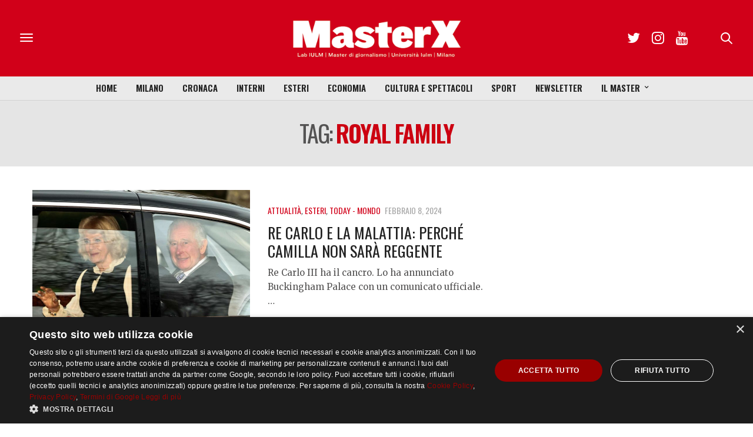

--- FILE ---
content_type: text/html; charset=utf-8
request_url: https://www.google.com/recaptcha/api2/anchor?ar=1&k=6LfIJFkcAAAAAE3kkAeOGWcbfpztqmqhJZVyC1F-&co=aHR0cHM6Ly9tYXN0ZXJ4Lml1bG0uaXQ6NDQz&hl=en&v=PoyoqOPhxBO7pBk68S4YbpHZ&size=invisible&anchor-ms=20000&execute-ms=30000&cb=z0icj9yyz0t5
body_size: 48828
content:
<!DOCTYPE HTML><html dir="ltr" lang="en"><head><meta http-equiv="Content-Type" content="text/html; charset=UTF-8">
<meta http-equiv="X-UA-Compatible" content="IE=edge">
<title>reCAPTCHA</title>
<style type="text/css">
/* cyrillic-ext */
@font-face {
  font-family: 'Roboto';
  font-style: normal;
  font-weight: 400;
  font-stretch: 100%;
  src: url(//fonts.gstatic.com/s/roboto/v48/KFO7CnqEu92Fr1ME7kSn66aGLdTylUAMa3GUBHMdazTgWw.woff2) format('woff2');
  unicode-range: U+0460-052F, U+1C80-1C8A, U+20B4, U+2DE0-2DFF, U+A640-A69F, U+FE2E-FE2F;
}
/* cyrillic */
@font-face {
  font-family: 'Roboto';
  font-style: normal;
  font-weight: 400;
  font-stretch: 100%;
  src: url(//fonts.gstatic.com/s/roboto/v48/KFO7CnqEu92Fr1ME7kSn66aGLdTylUAMa3iUBHMdazTgWw.woff2) format('woff2');
  unicode-range: U+0301, U+0400-045F, U+0490-0491, U+04B0-04B1, U+2116;
}
/* greek-ext */
@font-face {
  font-family: 'Roboto';
  font-style: normal;
  font-weight: 400;
  font-stretch: 100%;
  src: url(//fonts.gstatic.com/s/roboto/v48/KFO7CnqEu92Fr1ME7kSn66aGLdTylUAMa3CUBHMdazTgWw.woff2) format('woff2');
  unicode-range: U+1F00-1FFF;
}
/* greek */
@font-face {
  font-family: 'Roboto';
  font-style: normal;
  font-weight: 400;
  font-stretch: 100%;
  src: url(//fonts.gstatic.com/s/roboto/v48/KFO7CnqEu92Fr1ME7kSn66aGLdTylUAMa3-UBHMdazTgWw.woff2) format('woff2');
  unicode-range: U+0370-0377, U+037A-037F, U+0384-038A, U+038C, U+038E-03A1, U+03A3-03FF;
}
/* math */
@font-face {
  font-family: 'Roboto';
  font-style: normal;
  font-weight: 400;
  font-stretch: 100%;
  src: url(//fonts.gstatic.com/s/roboto/v48/KFO7CnqEu92Fr1ME7kSn66aGLdTylUAMawCUBHMdazTgWw.woff2) format('woff2');
  unicode-range: U+0302-0303, U+0305, U+0307-0308, U+0310, U+0312, U+0315, U+031A, U+0326-0327, U+032C, U+032F-0330, U+0332-0333, U+0338, U+033A, U+0346, U+034D, U+0391-03A1, U+03A3-03A9, U+03B1-03C9, U+03D1, U+03D5-03D6, U+03F0-03F1, U+03F4-03F5, U+2016-2017, U+2034-2038, U+203C, U+2040, U+2043, U+2047, U+2050, U+2057, U+205F, U+2070-2071, U+2074-208E, U+2090-209C, U+20D0-20DC, U+20E1, U+20E5-20EF, U+2100-2112, U+2114-2115, U+2117-2121, U+2123-214F, U+2190, U+2192, U+2194-21AE, U+21B0-21E5, U+21F1-21F2, U+21F4-2211, U+2213-2214, U+2216-22FF, U+2308-230B, U+2310, U+2319, U+231C-2321, U+2336-237A, U+237C, U+2395, U+239B-23B7, U+23D0, U+23DC-23E1, U+2474-2475, U+25AF, U+25B3, U+25B7, U+25BD, U+25C1, U+25CA, U+25CC, U+25FB, U+266D-266F, U+27C0-27FF, U+2900-2AFF, U+2B0E-2B11, U+2B30-2B4C, U+2BFE, U+3030, U+FF5B, U+FF5D, U+1D400-1D7FF, U+1EE00-1EEFF;
}
/* symbols */
@font-face {
  font-family: 'Roboto';
  font-style: normal;
  font-weight: 400;
  font-stretch: 100%;
  src: url(//fonts.gstatic.com/s/roboto/v48/KFO7CnqEu92Fr1ME7kSn66aGLdTylUAMaxKUBHMdazTgWw.woff2) format('woff2');
  unicode-range: U+0001-000C, U+000E-001F, U+007F-009F, U+20DD-20E0, U+20E2-20E4, U+2150-218F, U+2190, U+2192, U+2194-2199, U+21AF, U+21E6-21F0, U+21F3, U+2218-2219, U+2299, U+22C4-22C6, U+2300-243F, U+2440-244A, U+2460-24FF, U+25A0-27BF, U+2800-28FF, U+2921-2922, U+2981, U+29BF, U+29EB, U+2B00-2BFF, U+4DC0-4DFF, U+FFF9-FFFB, U+10140-1018E, U+10190-1019C, U+101A0, U+101D0-101FD, U+102E0-102FB, U+10E60-10E7E, U+1D2C0-1D2D3, U+1D2E0-1D37F, U+1F000-1F0FF, U+1F100-1F1AD, U+1F1E6-1F1FF, U+1F30D-1F30F, U+1F315, U+1F31C, U+1F31E, U+1F320-1F32C, U+1F336, U+1F378, U+1F37D, U+1F382, U+1F393-1F39F, U+1F3A7-1F3A8, U+1F3AC-1F3AF, U+1F3C2, U+1F3C4-1F3C6, U+1F3CA-1F3CE, U+1F3D4-1F3E0, U+1F3ED, U+1F3F1-1F3F3, U+1F3F5-1F3F7, U+1F408, U+1F415, U+1F41F, U+1F426, U+1F43F, U+1F441-1F442, U+1F444, U+1F446-1F449, U+1F44C-1F44E, U+1F453, U+1F46A, U+1F47D, U+1F4A3, U+1F4B0, U+1F4B3, U+1F4B9, U+1F4BB, U+1F4BF, U+1F4C8-1F4CB, U+1F4D6, U+1F4DA, U+1F4DF, U+1F4E3-1F4E6, U+1F4EA-1F4ED, U+1F4F7, U+1F4F9-1F4FB, U+1F4FD-1F4FE, U+1F503, U+1F507-1F50B, U+1F50D, U+1F512-1F513, U+1F53E-1F54A, U+1F54F-1F5FA, U+1F610, U+1F650-1F67F, U+1F687, U+1F68D, U+1F691, U+1F694, U+1F698, U+1F6AD, U+1F6B2, U+1F6B9-1F6BA, U+1F6BC, U+1F6C6-1F6CF, U+1F6D3-1F6D7, U+1F6E0-1F6EA, U+1F6F0-1F6F3, U+1F6F7-1F6FC, U+1F700-1F7FF, U+1F800-1F80B, U+1F810-1F847, U+1F850-1F859, U+1F860-1F887, U+1F890-1F8AD, U+1F8B0-1F8BB, U+1F8C0-1F8C1, U+1F900-1F90B, U+1F93B, U+1F946, U+1F984, U+1F996, U+1F9E9, U+1FA00-1FA6F, U+1FA70-1FA7C, U+1FA80-1FA89, U+1FA8F-1FAC6, U+1FACE-1FADC, U+1FADF-1FAE9, U+1FAF0-1FAF8, U+1FB00-1FBFF;
}
/* vietnamese */
@font-face {
  font-family: 'Roboto';
  font-style: normal;
  font-weight: 400;
  font-stretch: 100%;
  src: url(//fonts.gstatic.com/s/roboto/v48/KFO7CnqEu92Fr1ME7kSn66aGLdTylUAMa3OUBHMdazTgWw.woff2) format('woff2');
  unicode-range: U+0102-0103, U+0110-0111, U+0128-0129, U+0168-0169, U+01A0-01A1, U+01AF-01B0, U+0300-0301, U+0303-0304, U+0308-0309, U+0323, U+0329, U+1EA0-1EF9, U+20AB;
}
/* latin-ext */
@font-face {
  font-family: 'Roboto';
  font-style: normal;
  font-weight: 400;
  font-stretch: 100%;
  src: url(//fonts.gstatic.com/s/roboto/v48/KFO7CnqEu92Fr1ME7kSn66aGLdTylUAMa3KUBHMdazTgWw.woff2) format('woff2');
  unicode-range: U+0100-02BA, U+02BD-02C5, U+02C7-02CC, U+02CE-02D7, U+02DD-02FF, U+0304, U+0308, U+0329, U+1D00-1DBF, U+1E00-1E9F, U+1EF2-1EFF, U+2020, U+20A0-20AB, U+20AD-20C0, U+2113, U+2C60-2C7F, U+A720-A7FF;
}
/* latin */
@font-face {
  font-family: 'Roboto';
  font-style: normal;
  font-weight: 400;
  font-stretch: 100%;
  src: url(//fonts.gstatic.com/s/roboto/v48/KFO7CnqEu92Fr1ME7kSn66aGLdTylUAMa3yUBHMdazQ.woff2) format('woff2');
  unicode-range: U+0000-00FF, U+0131, U+0152-0153, U+02BB-02BC, U+02C6, U+02DA, U+02DC, U+0304, U+0308, U+0329, U+2000-206F, U+20AC, U+2122, U+2191, U+2193, U+2212, U+2215, U+FEFF, U+FFFD;
}
/* cyrillic-ext */
@font-face {
  font-family: 'Roboto';
  font-style: normal;
  font-weight: 500;
  font-stretch: 100%;
  src: url(//fonts.gstatic.com/s/roboto/v48/KFO7CnqEu92Fr1ME7kSn66aGLdTylUAMa3GUBHMdazTgWw.woff2) format('woff2');
  unicode-range: U+0460-052F, U+1C80-1C8A, U+20B4, U+2DE0-2DFF, U+A640-A69F, U+FE2E-FE2F;
}
/* cyrillic */
@font-face {
  font-family: 'Roboto';
  font-style: normal;
  font-weight: 500;
  font-stretch: 100%;
  src: url(//fonts.gstatic.com/s/roboto/v48/KFO7CnqEu92Fr1ME7kSn66aGLdTylUAMa3iUBHMdazTgWw.woff2) format('woff2');
  unicode-range: U+0301, U+0400-045F, U+0490-0491, U+04B0-04B1, U+2116;
}
/* greek-ext */
@font-face {
  font-family: 'Roboto';
  font-style: normal;
  font-weight: 500;
  font-stretch: 100%;
  src: url(//fonts.gstatic.com/s/roboto/v48/KFO7CnqEu92Fr1ME7kSn66aGLdTylUAMa3CUBHMdazTgWw.woff2) format('woff2');
  unicode-range: U+1F00-1FFF;
}
/* greek */
@font-face {
  font-family: 'Roboto';
  font-style: normal;
  font-weight: 500;
  font-stretch: 100%;
  src: url(//fonts.gstatic.com/s/roboto/v48/KFO7CnqEu92Fr1ME7kSn66aGLdTylUAMa3-UBHMdazTgWw.woff2) format('woff2');
  unicode-range: U+0370-0377, U+037A-037F, U+0384-038A, U+038C, U+038E-03A1, U+03A3-03FF;
}
/* math */
@font-face {
  font-family: 'Roboto';
  font-style: normal;
  font-weight: 500;
  font-stretch: 100%;
  src: url(//fonts.gstatic.com/s/roboto/v48/KFO7CnqEu92Fr1ME7kSn66aGLdTylUAMawCUBHMdazTgWw.woff2) format('woff2');
  unicode-range: U+0302-0303, U+0305, U+0307-0308, U+0310, U+0312, U+0315, U+031A, U+0326-0327, U+032C, U+032F-0330, U+0332-0333, U+0338, U+033A, U+0346, U+034D, U+0391-03A1, U+03A3-03A9, U+03B1-03C9, U+03D1, U+03D5-03D6, U+03F0-03F1, U+03F4-03F5, U+2016-2017, U+2034-2038, U+203C, U+2040, U+2043, U+2047, U+2050, U+2057, U+205F, U+2070-2071, U+2074-208E, U+2090-209C, U+20D0-20DC, U+20E1, U+20E5-20EF, U+2100-2112, U+2114-2115, U+2117-2121, U+2123-214F, U+2190, U+2192, U+2194-21AE, U+21B0-21E5, U+21F1-21F2, U+21F4-2211, U+2213-2214, U+2216-22FF, U+2308-230B, U+2310, U+2319, U+231C-2321, U+2336-237A, U+237C, U+2395, U+239B-23B7, U+23D0, U+23DC-23E1, U+2474-2475, U+25AF, U+25B3, U+25B7, U+25BD, U+25C1, U+25CA, U+25CC, U+25FB, U+266D-266F, U+27C0-27FF, U+2900-2AFF, U+2B0E-2B11, U+2B30-2B4C, U+2BFE, U+3030, U+FF5B, U+FF5D, U+1D400-1D7FF, U+1EE00-1EEFF;
}
/* symbols */
@font-face {
  font-family: 'Roboto';
  font-style: normal;
  font-weight: 500;
  font-stretch: 100%;
  src: url(//fonts.gstatic.com/s/roboto/v48/KFO7CnqEu92Fr1ME7kSn66aGLdTylUAMaxKUBHMdazTgWw.woff2) format('woff2');
  unicode-range: U+0001-000C, U+000E-001F, U+007F-009F, U+20DD-20E0, U+20E2-20E4, U+2150-218F, U+2190, U+2192, U+2194-2199, U+21AF, U+21E6-21F0, U+21F3, U+2218-2219, U+2299, U+22C4-22C6, U+2300-243F, U+2440-244A, U+2460-24FF, U+25A0-27BF, U+2800-28FF, U+2921-2922, U+2981, U+29BF, U+29EB, U+2B00-2BFF, U+4DC0-4DFF, U+FFF9-FFFB, U+10140-1018E, U+10190-1019C, U+101A0, U+101D0-101FD, U+102E0-102FB, U+10E60-10E7E, U+1D2C0-1D2D3, U+1D2E0-1D37F, U+1F000-1F0FF, U+1F100-1F1AD, U+1F1E6-1F1FF, U+1F30D-1F30F, U+1F315, U+1F31C, U+1F31E, U+1F320-1F32C, U+1F336, U+1F378, U+1F37D, U+1F382, U+1F393-1F39F, U+1F3A7-1F3A8, U+1F3AC-1F3AF, U+1F3C2, U+1F3C4-1F3C6, U+1F3CA-1F3CE, U+1F3D4-1F3E0, U+1F3ED, U+1F3F1-1F3F3, U+1F3F5-1F3F7, U+1F408, U+1F415, U+1F41F, U+1F426, U+1F43F, U+1F441-1F442, U+1F444, U+1F446-1F449, U+1F44C-1F44E, U+1F453, U+1F46A, U+1F47D, U+1F4A3, U+1F4B0, U+1F4B3, U+1F4B9, U+1F4BB, U+1F4BF, U+1F4C8-1F4CB, U+1F4D6, U+1F4DA, U+1F4DF, U+1F4E3-1F4E6, U+1F4EA-1F4ED, U+1F4F7, U+1F4F9-1F4FB, U+1F4FD-1F4FE, U+1F503, U+1F507-1F50B, U+1F50D, U+1F512-1F513, U+1F53E-1F54A, U+1F54F-1F5FA, U+1F610, U+1F650-1F67F, U+1F687, U+1F68D, U+1F691, U+1F694, U+1F698, U+1F6AD, U+1F6B2, U+1F6B9-1F6BA, U+1F6BC, U+1F6C6-1F6CF, U+1F6D3-1F6D7, U+1F6E0-1F6EA, U+1F6F0-1F6F3, U+1F6F7-1F6FC, U+1F700-1F7FF, U+1F800-1F80B, U+1F810-1F847, U+1F850-1F859, U+1F860-1F887, U+1F890-1F8AD, U+1F8B0-1F8BB, U+1F8C0-1F8C1, U+1F900-1F90B, U+1F93B, U+1F946, U+1F984, U+1F996, U+1F9E9, U+1FA00-1FA6F, U+1FA70-1FA7C, U+1FA80-1FA89, U+1FA8F-1FAC6, U+1FACE-1FADC, U+1FADF-1FAE9, U+1FAF0-1FAF8, U+1FB00-1FBFF;
}
/* vietnamese */
@font-face {
  font-family: 'Roboto';
  font-style: normal;
  font-weight: 500;
  font-stretch: 100%;
  src: url(//fonts.gstatic.com/s/roboto/v48/KFO7CnqEu92Fr1ME7kSn66aGLdTylUAMa3OUBHMdazTgWw.woff2) format('woff2');
  unicode-range: U+0102-0103, U+0110-0111, U+0128-0129, U+0168-0169, U+01A0-01A1, U+01AF-01B0, U+0300-0301, U+0303-0304, U+0308-0309, U+0323, U+0329, U+1EA0-1EF9, U+20AB;
}
/* latin-ext */
@font-face {
  font-family: 'Roboto';
  font-style: normal;
  font-weight: 500;
  font-stretch: 100%;
  src: url(//fonts.gstatic.com/s/roboto/v48/KFO7CnqEu92Fr1ME7kSn66aGLdTylUAMa3KUBHMdazTgWw.woff2) format('woff2');
  unicode-range: U+0100-02BA, U+02BD-02C5, U+02C7-02CC, U+02CE-02D7, U+02DD-02FF, U+0304, U+0308, U+0329, U+1D00-1DBF, U+1E00-1E9F, U+1EF2-1EFF, U+2020, U+20A0-20AB, U+20AD-20C0, U+2113, U+2C60-2C7F, U+A720-A7FF;
}
/* latin */
@font-face {
  font-family: 'Roboto';
  font-style: normal;
  font-weight: 500;
  font-stretch: 100%;
  src: url(//fonts.gstatic.com/s/roboto/v48/KFO7CnqEu92Fr1ME7kSn66aGLdTylUAMa3yUBHMdazQ.woff2) format('woff2');
  unicode-range: U+0000-00FF, U+0131, U+0152-0153, U+02BB-02BC, U+02C6, U+02DA, U+02DC, U+0304, U+0308, U+0329, U+2000-206F, U+20AC, U+2122, U+2191, U+2193, U+2212, U+2215, U+FEFF, U+FFFD;
}
/* cyrillic-ext */
@font-face {
  font-family: 'Roboto';
  font-style: normal;
  font-weight: 900;
  font-stretch: 100%;
  src: url(//fonts.gstatic.com/s/roboto/v48/KFO7CnqEu92Fr1ME7kSn66aGLdTylUAMa3GUBHMdazTgWw.woff2) format('woff2');
  unicode-range: U+0460-052F, U+1C80-1C8A, U+20B4, U+2DE0-2DFF, U+A640-A69F, U+FE2E-FE2F;
}
/* cyrillic */
@font-face {
  font-family: 'Roboto';
  font-style: normal;
  font-weight: 900;
  font-stretch: 100%;
  src: url(//fonts.gstatic.com/s/roboto/v48/KFO7CnqEu92Fr1ME7kSn66aGLdTylUAMa3iUBHMdazTgWw.woff2) format('woff2');
  unicode-range: U+0301, U+0400-045F, U+0490-0491, U+04B0-04B1, U+2116;
}
/* greek-ext */
@font-face {
  font-family: 'Roboto';
  font-style: normal;
  font-weight: 900;
  font-stretch: 100%;
  src: url(//fonts.gstatic.com/s/roboto/v48/KFO7CnqEu92Fr1ME7kSn66aGLdTylUAMa3CUBHMdazTgWw.woff2) format('woff2');
  unicode-range: U+1F00-1FFF;
}
/* greek */
@font-face {
  font-family: 'Roboto';
  font-style: normal;
  font-weight: 900;
  font-stretch: 100%;
  src: url(//fonts.gstatic.com/s/roboto/v48/KFO7CnqEu92Fr1ME7kSn66aGLdTylUAMa3-UBHMdazTgWw.woff2) format('woff2');
  unicode-range: U+0370-0377, U+037A-037F, U+0384-038A, U+038C, U+038E-03A1, U+03A3-03FF;
}
/* math */
@font-face {
  font-family: 'Roboto';
  font-style: normal;
  font-weight: 900;
  font-stretch: 100%;
  src: url(//fonts.gstatic.com/s/roboto/v48/KFO7CnqEu92Fr1ME7kSn66aGLdTylUAMawCUBHMdazTgWw.woff2) format('woff2');
  unicode-range: U+0302-0303, U+0305, U+0307-0308, U+0310, U+0312, U+0315, U+031A, U+0326-0327, U+032C, U+032F-0330, U+0332-0333, U+0338, U+033A, U+0346, U+034D, U+0391-03A1, U+03A3-03A9, U+03B1-03C9, U+03D1, U+03D5-03D6, U+03F0-03F1, U+03F4-03F5, U+2016-2017, U+2034-2038, U+203C, U+2040, U+2043, U+2047, U+2050, U+2057, U+205F, U+2070-2071, U+2074-208E, U+2090-209C, U+20D0-20DC, U+20E1, U+20E5-20EF, U+2100-2112, U+2114-2115, U+2117-2121, U+2123-214F, U+2190, U+2192, U+2194-21AE, U+21B0-21E5, U+21F1-21F2, U+21F4-2211, U+2213-2214, U+2216-22FF, U+2308-230B, U+2310, U+2319, U+231C-2321, U+2336-237A, U+237C, U+2395, U+239B-23B7, U+23D0, U+23DC-23E1, U+2474-2475, U+25AF, U+25B3, U+25B7, U+25BD, U+25C1, U+25CA, U+25CC, U+25FB, U+266D-266F, U+27C0-27FF, U+2900-2AFF, U+2B0E-2B11, U+2B30-2B4C, U+2BFE, U+3030, U+FF5B, U+FF5D, U+1D400-1D7FF, U+1EE00-1EEFF;
}
/* symbols */
@font-face {
  font-family: 'Roboto';
  font-style: normal;
  font-weight: 900;
  font-stretch: 100%;
  src: url(//fonts.gstatic.com/s/roboto/v48/KFO7CnqEu92Fr1ME7kSn66aGLdTylUAMaxKUBHMdazTgWw.woff2) format('woff2');
  unicode-range: U+0001-000C, U+000E-001F, U+007F-009F, U+20DD-20E0, U+20E2-20E4, U+2150-218F, U+2190, U+2192, U+2194-2199, U+21AF, U+21E6-21F0, U+21F3, U+2218-2219, U+2299, U+22C4-22C6, U+2300-243F, U+2440-244A, U+2460-24FF, U+25A0-27BF, U+2800-28FF, U+2921-2922, U+2981, U+29BF, U+29EB, U+2B00-2BFF, U+4DC0-4DFF, U+FFF9-FFFB, U+10140-1018E, U+10190-1019C, U+101A0, U+101D0-101FD, U+102E0-102FB, U+10E60-10E7E, U+1D2C0-1D2D3, U+1D2E0-1D37F, U+1F000-1F0FF, U+1F100-1F1AD, U+1F1E6-1F1FF, U+1F30D-1F30F, U+1F315, U+1F31C, U+1F31E, U+1F320-1F32C, U+1F336, U+1F378, U+1F37D, U+1F382, U+1F393-1F39F, U+1F3A7-1F3A8, U+1F3AC-1F3AF, U+1F3C2, U+1F3C4-1F3C6, U+1F3CA-1F3CE, U+1F3D4-1F3E0, U+1F3ED, U+1F3F1-1F3F3, U+1F3F5-1F3F7, U+1F408, U+1F415, U+1F41F, U+1F426, U+1F43F, U+1F441-1F442, U+1F444, U+1F446-1F449, U+1F44C-1F44E, U+1F453, U+1F46A, U+1F47D, U+1F4A3, U+1F4B0, U+1F4B3, U+1F4B9, U+1F4BB, U+1F4BF, U+1F4C8-1F4CB, U+1F4D6, U+1F4DA, U+1F4DF, U+1F4E3-1F4E6, U+1F4EA-1F4ED, U+1F4F7, U+1F4F9-1F4FB, U+1F4FD-1F4FE, U+1F503, U+1F507-1F50B, U+1F50D, U+1F512-1F513, U+1F53E-1F54A, U+1F54F-1F5FA, U+1F610, U+1F650-1F67F, U+1F687, U+1F68D, U+1F691, U+1F694, U+1F698, U+1F6AD, U+1F6B2, U+1F6B9-1F6BA, U+1F6BC, U+1F6C6-1F6CF, U+1F6D3-1F6D7, U+1F6E0-1F6EA, U+1F6F0-1F6F3, U+1F6F7-1F6FC, U+1F700-1F7FF, U+1F800-1F80B, U+1F810-1F847, U+1F850-1F859, U+1F860-1F887, U+1F890-1F8AD, U+1F8B0-1F8BB, U+1F8C0-1F8C1, U+1F900-1F90B, U+1F93B, U+1F946, U+1F984, U+1F996, U+1F9E9, U+1FA00-1FA6F, U+1FA70-1FA7C, U+1FA80-1FA89, U+1FA8F-1FAC6, U+1FACE-1FADC, U+1FADF-1FAE9, U+1FAF0-1FAF8, U+1FB00-1FBFF;
}
/* vietnamese */
@font-face {
  font-family: 'Roboto';
  font-style: normal;
  font-weight: 900;
  font-stretch: 100%;
  src: url(//fonts.gstatic.com/s/roboto/v48/KFO7CnqEu92Fr1ME7kSn66aGLdTylUAMa3OUBHMdazTgWw.woff2) format('woff2');
  unicode-range: U+0102-0103, U+0110-0111, U+0128-0129, U+0168-0169, U+01A0-01A1, U+01AF-01B0, U+0300-0301, U+0303-0304, U+0308-0309, U+0323, U+0329, U+1EA0-1EF9, U+20AB;
}
/* latin-ext */
@font-face {
  font-family: 'Roboto';
  font-style: normal;
  font-weight: 900;
  font-stretch: 100%;
  src: url(//fonts.gstatic.com/s/roboto/v48/KFO7CnqEu92Fr1ME7kSn66aGLdTylUAMa3KUBHMdazTgWw.woff2) format('woff2');
  unicode-range: U+0100-02BA, U+02BD-02C5, U+02C7-02CC, U+02CE-02D7, U+02DD-02FF, U+0304, U+0308, U+0329, U+1D00-1DBF, U+1E00-1E9F, U+1EF2-1EFF, U+2020, U+20A0-20AB, U+20AD-20C0, U+2113, U+2C60-2C7F, U+A720-A7FF;
}
/* latin */
@font-face {
  font-family: 'Roboto';
  font-style: normal;
  font-weight: 900;
  font-stretch: 100%;
  src: url(//fonts.gstatic.com/s/roboto/v48/KFO7CnqEu92Fr1ME7kSn66aGLdTylUAMa3yUBHMdazQ.woff2) format('woff2');
  unicode-range: U+0000-00FF, U+0131, U+0152-0153, U+02BB-02BC, U+02C6, U+02DA, U+02DC, U+0304, U+0308, U+0329, U+2000-206F, U+20AC, U+2122, U+2191, U+2193, U+2212, U+2215, U+FEFF, U+FFFD;
}

</style>
<link rel="stylesheet" type="text/css" href="https://www.gstatic.com/recaptcha/releases/PoyoqOPhxBO7pBk68S4YbpHZ/styles__ltr.css">
<script nonce="fXvvYXViReG6llYnWuQ47w" type="text/javascript">window['__recaptcha_api'] = 'https://www.google.com/recaptcha/api2/';</script>
<script type="text/javascript" src="https://www.gstatic.com/recaptcha/releases/PoyoqOPhxBO7pBk68S4YbpHZ/recaptcha__en.js" nonce="fXvvYXViReG6llYnWuQ47w">
      
    </script></head>
<body><div id="rc-anchor-alert" class="rc-anchor-alert"></div>
<input type="hidden" id="recaptcha-token" value="[base64]">
<script type="text/javascript" nonce="fXvvYXViReG6llYnWuQ47w">
      recaptcha.anchor.Main.init("[\x22ainput\x22,[\x22bgdata\x22,\x22\x22,\[base64]/[base64]/[base64]/ZyhXLGgpOnEoW04sMjEsbF0sVywwKSxoKSxmYWxzZSxmYWxzZSl9Y2F0Y2goayl7RygzNTgsVyk/[base64]/[base64]/[base64]/[base64]/[base64]/[base64]/[base64]/bmV3IEJbT10oRFswXSk6dz09Mj9uZXcgQltPXShEWzBdLERbMV0pOnc9PTM/bmV3IEJbT10oRFswXSxEWzFdLERbMl0pOnc9PTQ/[base64]/[base64]/[base64]/[base64]/[base64]\\u003d\x22,\[base64]\\u003d\x22,\x22J8K3HDcrY3szQB0twrDDg1LDtg/ClMOcw6EvwoAmw6zDisK/w61sRMOpwrvDu8OEOQ7CnmbDrMKfwqA8wpQkw4Q/LmTCtWBww6cOfzvCosOpEsOPWHnCum0iIMOawqMRdW8KHcODw4bCkQ8vwobDscKsw4vDjMO3JxtWbMKSwrzCssO8Tj/Cg8Orw7nChCfCqMOIwqHCtsKUwqJVPhTCrMKGUcOyQCLCq8KKwpnClj8XwqPDl1wBwqrCswwPwq/CoMKlwqd2w6QVwp3Ds8KdSsOpwqfDqidAw7sqwr9ww4LDqcKtw609w7JjLMOKJCzDmE/DosOow4Erw7gQw54Sw4ofSDxFA8KQMsKbwpU9MF7DpxTDicOVQ0U1EsK+E0xmw4sVw6vDicOqw63CqcK0BMKzdMOKX0/Dh8K2J8KXw4jCncOSDsOfwqXCl2bDuW/DrTPDkCo5FsKiB8O1XAfDgcKLK2Ybw4zCgQTCjmk1wr/DvMKcw7sKwq3CuMOGKcKKNMKlEsOGwrMbOz7CqU9XYg7CgsOWahErP8KDwosdwrMlQcOFw5pXw71rwqhTVcONEcK8w7NWbzZuw699woHCucO7S8OjZS7CtMOUw5dew7/DjcKPYsO9w5PDq8ONwrQ+w77CmsOFBEXDoGwzwqPDq8OHZ2JFc8OYC0fDocKewqhww4HDjMOTwq0GwqTDtH5ow7FgwrUFwqsaVi7CiWnCl1rClFzCpsOIdELCjU9RbsK0UiPCjsO5w7AJDBVLYXloFsOUw7DCj8OsLnjDjC4PGlMmYHLCgzNLUhk/XQUwe8KUPkzDt8O3IMKBwo/DjcKsTWU+RQLCtMOYdcKpw7XDtk3DjWnDpcOfwqnCpz9YCsKJwqfCghXCoHfCqsKQwpjDmsOKS0lrMFTDokUbSAVEI8OCwrDCq3hBaVZzdCHCvcKcQcOTfMOWFMKcP8OjwoxQKgXDsMOkHVTDmcK/w5gCDMOFw5d4wo7CpndKwpHDulU4JsO+bsOdQMOKWlfCkW/Dpyt8wr/DuR/Cm08yFXvDgcK2OcO8cS/DrEN6KcKVwpp8MgnCvAZLw5psw7DCncO5wrZTXWzCvh/CvSg4w73Dkj0rwoXDm19Wwp/CjUlDw6LCnCs4wqwXw5cMwo0Lw51Tw5YhIcKfwqLDv0XCn8OAI8KEWsKYwrzCgTVRSSElY8KDw4TCv8O8HMKGwoZYwoARJzhaworCpV4Aw7fCmTxcw7vCv2tLw5E4w6TDlgUDwocZw6TChcKtbnzDtTxPacOBXcKLwo3ClcO2dgs/HMOhw67CjCPDlcKaw6nDtsO7d8KDBS0UdiIfw47Cg3V4w4/DksKIwphqwp4Ww7/[base64]/cMOkwoXDul1MdEEswr3CoyBPwohlZ1vDkiTCnWEHK8Kuw57DgsK5wrUSI0bDiMO5wrbCpMOXOsKDQcOJScKTw7XDllTDjjLDhcOuFsKtaBjClHleGMOgwoMLKMKvwoAaJcKdw7ILwqZZGsObwq/DvMKOUjMmw7TDoMKZLRzDtWLCjsOgISDDhhloOEZYwrrCtkHDtinDl2sMWw7DojHCmURrZzIdw5zDqsOdQ0/Dh0FyHRNsKMODwqPDtFJIw5MvwqoZw54jwrrCoMKJMgjDusKfwpcUw4fDoVJUw7ZRBmEFQ1DCrzTCvF1nwr8pR8OFWAs3w5XCusOXwo/[base64]/CvCrCtV5rRcKCRsOywoNpw5t4w65wOg/DhMKFaxbDkMKIWcKgw4cTw59iH8KWwobCm8O4wrfDuQHDp8KNw4rCksKWfE3Cp14PWMO1wpHDssKVwpZdGSYSBSTCmwxMwq/CoW4Pw53CkMOvw5TCgcOqwobDs3LDmsO5w5TDpWnCmH7CgMKhHyRvwo1bXkLCqMOow6DCoHnDr3/[base64]/[base64]/DujQYwp7CpmjCnFLCo2R+wqrCvMKkw5vCgyEXwq5qw5NvNMOJw77Ci8OcwrTDosKSVBwVwp3DosK2cWjDn8Ohw5Iuw6fDpsKdwpNbeEzDmsKlbBXDosKgw61+azhyw7xGEsOSw7LCtMOqIXQzwrgPVcK9wpdtAmJuw6R+dW/DrsK6QyHCgnUMXcOEwrHCpsORw6jDisOaw5tWw7nDjMK4wpJrw43DncKywp3Ct8ONehI1w6zDl8O9w5fDrTMMfiVjw5XCh8O6N23DtlHCosOxR1vDp8OFJsK6w7vDuMONw6/Cj8KIwqhuw4M7w7dFw4LDug7DiW/DtETDrMKWw4HDunRRwqkHS8K/JcOWMcOvwoHChcKFaMK8wqFZHlxRF8K1EMOcw5IIw6VadcOrw6Mndm8Bw5ZLeMO3wpIKw4XDuEk7YhzDiMOwwq7CusOlJDDCn8Ojwoo0wr08wrpQIMKlVUJ0H8OoYcKABMO2LTnDtEkXw4vCm3Q/w49xwpgbw7nCnGA9L8OlwrTCk1cSw7PCqW7CsMOlOl3DmsOtN2FjX2MKHsKtwqXDtnHChcOsw5XDsFXDgcOrVgPDlgpqwoFYw7BnwqDClcKOwqAkEsKSAznCvSnCgjzDnAPDoX8/w5nDm8KqBCIMw4Mme8O+wo53IMOuf2YkSMO8B8KDGMKqwpbCjETCiHYtF8OYEDrCj8OZwpDDgHtGwrk+MsK8ecKbw4zDsB98w7/[base64]/CqRfCug1WwqnDj8OEwrRlPnB6w73Col/Dl8KvA2M3w7FEccOFw7EHwqJlw7jCik/[base64]/DgTbCgSlYwp/DrcK+w4TDgk9Ww55dUMKQLsOPw5x1FsKcPmdYw5HCjSzDkMKDwq8UEMK5Pw8mwo8iwqIRWBnDnDxFw6IAw4pWw4/CnE3Cun1owo7DlkMGFnrCr1tmwq3CvmTDj0HDisKlTkQ5w6rCul3Drj/CucO3w67CosKawqllwp1bRh7Dh3I+w77CrsKBIsK2woPCpsK/wrcQCcOqJMKEwpEZw40HUEQZBk3CjcOkw7XDnVrChELDthfDmHQvdmc2URnCrcKdY0omw4jCpsO7wqBrCMK0woltcnfCugMWw4nDg8OEw7/DvlEOYgzDkUJ6wrdQFMOCwpjChQ7DkMOLw48KwroQwr1uw5IYw6jCpsOMw6TCrMOsD8K5w5Vtw5nCuAYuW8O/JsKtw6XDt8OnwqXDpcKLasK3w7DCoG1iwqB5w5F1UhbCt3LDrBgzfAIZw7cBOcO7O8KRw7dNUMORP8ONQQMdw6rCpMKKw5jDlBLCuBHDiWt6w69PwoN4wqHCiSx1wpPCnhoABsKGwp1HwpXCrMK4w4Eywos6GsKtQmnDgkV/BMKuMRYPwoTChsOBbcONP2Qnw7RZZcKyG8Kgw6x3w5DCk8Obawc1w4UdwovChiDCl8KjdsONXxPDtMO8w4Byw4ADw4jDsEnCnW9KwogxEAzDqR0fGMOHwpTDvmAfw7PCicOaQF4qw4rCk8O6w6PDkMKVSFh4wrwNw5bCqxBifT/Dm0DCn8OSwqPDrx5ZD8OeN8OMwp7DoH/[base64]/DkMKHw6ZBwqnCvMOaw7bCgUtIUgXCm8K0wozDqk08w4t5wqHCt1J6wrTDo0/DnsK7w4hTwpfDqcOWwpEnUsOgIcOXwqDDqMOuwqtGc1wcw5J+w4vCgCPClhBQWDYoDW7CrMKlfsKXwoN1I8OnW8KYTRkbWcOZcys/w5hyw51PSMKfbsOVwoXCi3vChQ0kBsKWw6/DjzsgK8K5EMOUd3gmw5PDlcOACG/DlcKcwooUdTfDicKQw7RUF8KAaBHDpl5yw5FQwp3DtcOIbsOcwq3CvsK9wrnCl1pLw6XCssKYFg7Dh8Ohw4VeBMKHGhdGIMKOdMOpw5jCsUQzI8KMTMKow4LChjnCk8OXRMOhCS/CscO9BMK1w4IFXAwUScKMO8O/[base64]/NcK4LsKEwr3DiWbCkcOIw452wrzCsBkzBn/ClcOzwrx4BU06wodaw7sOXMKkw4nCnnhOw7MYNRXDp8Khw65Ew6vDksKGSMKMSzBkLQt5dsO+wp/CisK/UUQ/[base64]/Cm0xow6IHwqLDgsOCecOnw4HDrcKEElfCu8K6AcKQwqc5w7XDscKvSHzDgUBBw6PDtXpeUMKvaRprwozCqMKrw6LDlsKTKkzCigUbKsO8UsKcUMO9wpRKCRHDoMONw7bDj8Omwp/[base64]/DosOxB8ORRA3Dv1fDgXnCpcK5TQsBUGPDnlbDs8KNwrhYTwBUw7/[base64]/DuEDDrsOOwrzDhsKowrHDisOVXHBdwrJPSyReQ8OnfnjChMO7VsKdRsKuw5bCkUHDhSwZwp53w6RDwr3DtmVJE8ORwq7Cl0prw6J/NMKCwqzDoMOUw7BTDcKGC1lmwpzDqcKCAsKQfMKfGMKdwoI0w7vDvVMOw6VbDDcbw4/DvsOXwofCn2hNdMOdw6bDqMKxTsOlH8OodzYhwrplwoDCiMKew6LCjsO3acOYwrFfwrgkc8O+w4rChwdpWsOyJsK0wqtYA1rDqnPDgQrDqFbDgcKow7xfw6jDtsOnwq1UCS/CqiXDpTs8w78vSk7Cl3jCs8KHw45WQnZrw5bCm8KFw6zCgsKmGgMow4UnwoFyRRl8f8KadALDscO3w5PCgcKAwrrDpsKDwrTCpxfCv8OsPADCiA45GkFtwqHDq8O6MsKAMMKhM2nDvcKMw5I8TMKLDF5YTsKdZMK/USDChzTDgMOfwrjDtcOzUMKEwp/Ds8K6w4DDnkwuw7cAw4gNMVIxfBhpwrbDjVjCsCzCmwDDjC7DryPDnDTDrsOcw7IyN2/Ck3w+HcKnwqBEwofDicKawqwmw4AUJcKcYsKnwpJ8KcKFwpDCksKxw4pBw5Frw7clwoNiMMO3w5hkOjPDqXM0w4vDgi7Cr8OdwqocHnrCiBhIw7hsw7kbZcOHUMO9w7IWwoNewqxfwqpBIn/DhDDDmDnDnAAhw7/[base64]/[base64]/CtMK/wqLCjAHCh8OTaA/[base64]/fBgiRcOaacOSC8OULnzCmcKZOsKBF8KCwr7DvwLCggoLYGsGw7zDi8OHLSLChcKPFGDCkcOgVinDqlPDmVzDthrCmcK/[base64]/CosKeJ8Kne8KqP3A/[base64]/CmBDDpMObw7xww7bCvcOCwqEYwpZPw7gowr44wqTDrMKrX0nDuBrCg33CicOiIMOxZsOBBMOaSsOhAMKKEVh9X1LChcKjCcKDw7cOLQR0A8O2wr5dLcO3Z8OZKsK1wonDqMKrwpMIR8OECWDChz/[base64]/Dr8KFw53DlQzCosKAwq3DuDXDg8KzYcKAHTjCnzrCo1HDgMOcCnkfw4rDlsO6w7MdZyNYwpfDsUjDtsK/VwLCvsOGw4LCsMK1wqXCoMKaw6gPw6HClBjCgy/CuXPDv8KOHgnCiMKJWMOwCsOcBFVPw5zCox7DrQ1ew6rCtMOUwqNWC8KOKQRbIsKcwoY7wpfCqMKKOcKBUzxDwo3DjWXDiHg+BDnDssO2w41nwpoMw6zCinvCi8K6acKTwrB7BsK9HMO3w7bDo1VgCcKZbh/Cv1DDhmw/aMOVw4DDik0Ub8Kmw7hGB8OcYirDo8KiPMKTE8O9OwnDuMObHsOjAV5UZmvDmsK/IcKEw4xKDG02w7socMKcw4vDrcOFDcKYwpN1aXTDimDChXsOMsK4AcOXw4zDiA/CtMKIN8OwWnvCt8OdNxsxfT7CgA3CpcOAw6rDjwLCg0V9w7hzfj4NDll0VcK/wrPDnD/CtCHDksO6w5YuwqZfwqkCecKLdsOxwqFPBT8ZQF/Cp2dEW8KJwpd7wpzDsMO8fsKCw5jCn8OpwovDj8OGJMK3wrlwDMOEwo3ChsOpwrDDrsOvwqs4FsKiRsOLw47Dg8Kgw5lYwqHDhcO1QxwDHAcHwrZ/USMlw7cewqoRS23CrMKAw7Jzwq1uRTrCrMORTBbCm0YKwq7Cn8K2fTfDuyI4w7LDmcKnw47Cj8K/wo0jw5tjHHZSMsKjwqzCuTHCu14TW2nDocKxdsKCworDjMKiw4jCp8KAwpjCmx4EwopyCsOqU8OCwoPDm3hAw6V+SsOuLMKZw7TDvMOew55bOcKVw5IlJ8KOLRFSw5DDsMOrwo/DhB8ZcFR1RsOywoLDo2R5w7UeF8OGwqduZMKBwq3DpXpmwqkHwopTwoc7wo3CiGrCgMKmLi3Co03Dn8ORDEjCjMK7flnCisO9fFwuw7nCrmbDkcOOVcOYYxXCu8KVw4PDlcKZwo7DlEAfVVJDQcOoPApSwqdJbMOcwoFPJXRow7/DvkIHCW8uw6vDh8OwHsOkw6BJw4J+woE/wrzDvHtmPhYLKi9ENmjCp8OPXi0OfFnDo2nDjzrDgcOSYFpOPVYYa8KFwqPCnFZLGCcMw4vCo8O4M8Kqw44OVcK4GFwrZHPCmMO9VzDCizE+T8K5w7jCk8OyC8K5HsKJAQ3DrMKcwrvDhj/DvEZtT8KFwo/[base64]/[base64]/Ct8K/wq4/NkPDncOvEcKRw5MZwrfDlErCmRnCkl5iw5E7worDrMOewqoLFi7DnsOjwpnDmB8ow4HCusOIXsKkw4jDm0/[base64]/Dn1BOsOLw6zDiinDpMKZw4/DmVrCscKwwosYH3zCrsKYDsKqbkpfw5JgwqvDhMKDwoLCjsKqw7MXfMKew6B9VcOjJHg+YzPColfDl2fDmcKNwonDtsKkwo/DmlxlGMOWbzHDg8KQwq55FWDDqEvDnWLCpcKfwozDqMKuw6tzKxTCkGrCkx9/[base64]/CnsOxZcOlw4bCrsONwoQ1HVfDlMKOw4vCm8KAYcK0a3DDqXFtw49Ow5XDjcK/w5/CpsKEdcKxw6Q1wpwWwo/[base64]/CksOqdBHDhcOkHMK1wrTCgDTCl8OQCcO1IjvDlm5Vw7PDscKVE8O/[base64]/DjsOuw43CuwvCpgHDpGHCoMO8GwwoacKMSH5ewpIGw6PCuMOhJsKFDcKkOCltwqjCvFQ5PMKQw7/Cj8KJMMKfw5PDiMOIGGwAP8OTJcOcwqjDomfDj8K0LU7CssO7FR/DrcOtcR1pwrJ+wqMewrjCk2jDlcO/w50cU8OVU8OxH8KRZMORecODQMKZN8K8wqc0wpQ8woY0wpxfcMK5VGvCicKGTQY2Eh8DDsOvPsKrTsK/wogXSGzChy/Cll3CiMK6w5BKaj7DicKIw6nCkcOxwpPClMOzw7dgXsKYJhcIwozCnsOzTAjCvHF2c8K2C0DDlMKow5FCOcKnwqlnw6XDlsOZTQ8/[base64]/CocOaJzHCg8K/LcKTw6/DicOnw7fDs8OjwrPCoHcYwod4CsKAw7c2woFTwrnCugjDrsOfKirCpsKLV27Dj8OsWXxiFMO0aMK8w5DCvcOrw7LChhoeN0zDgcO7wrh4wrvDv0TCtcKew6vDvcOVwoNrw7zDrsK4bA/DrldxIz3DjCxiw4h1ZFDDsRvCmsKtIR3DoMKJw443NSJ/L8OTMcKxw7nDl8KNwrDCpFheQFDCn8KjFcKjwrAEbXTCicOBwpfDphc0RjzCuMOBRMKpwoDCiTNuwpNdw4TCkMOObMOUw6/CiljCsR0Ew77DnBZVw4rDncKtwoDDkMKyTMO6w4HCghXCoGLCuUNCw4LDuHLCu8K5JlgnHcO2w5rDkHloKB7Dn8OAGcKawrrDgnvDlcODDsOwL0lKTcOnd8O/XxU3TMOwFcKSw5vCqMOGwo7CpyhAw6BFw4PCnMOQKsK7W8KFV8OuBMO8Z8KZw5jDkUPCvE/[base64]/[base64]/wptbeCXCvMOKJ3nCpMOXwqzDtcKjw707TsK/D8OID8O/[base64]/ORrCvEQKIMKtw7rCicOPwp5Uw6rCncK5IMOzL3N8WMKrFTZYcnDChcK8w50qwqHCqSPDucKfJMKpw54fZMKEw4bCkcK/QSjDjmPCgMKyccO+wpHCrBzDvCsIBsKTIsKmwoLDtxzCgcKZwpvCisKKwp9MJCTCgcKCMm0nLcKLwrUIw6QWw7LCuxJowoM4wo/[base64]/CuMO3HyEBw7VjQcKywp/DmjXClxfCosOGHBLDmMO+w6nDicOBaWLDj8OVw54dbl3Ch8Kwwo11wqnCiEtXEnfDgw7Cr8OXUybCjMKKMXV/JcOTA8K3JMObwpsfwq/CuzpGe8KTEcOQWsKOOsOpXWfCnEXCu3vChcKOOMOfNsKaw6ZHXsKdc8O6wqovw58+O3RMU8Ozdy3CkMKbwrrDu8KWw5HCgMOlJcKgc8OObMOtfcONwoJ4wrvCjDTCmmRwJVfCosKOJW/DgzZAdlLDjWMvwpQKLsOlV1DDvSlUwrElwo7CnBzCpcOPwq17wrABw7IFZxjDmsOkwqBFdWhcwq7CrxnCg8OPccOrY8ORw4HCjzZURANrVjDCjH7DsizDrxnDlmluRAwAQsK/KQXCg0vCj2XDk8Kvw7nDj8KiIcKPwr9LJ8OCFcKGwpvCon7ClwkcF8KuwoAwCFNORF4sP8O4QHHDmcOUw5g+w7huwrtcPTzDhCXCr8OCw5PCtV4bw4/ClQFGw7jDlgTDpSUMEmDDusKgw67CucK6wptyw5PDtxPCrcOgw7rDqlHCvEDDtcOgXDEwAMOGwqZOw7vDnk1Sw5hbwrt4FsOXw4guHyDCrsOPwqVnwp5NfsOdS8OwwqtTwqoMw5J9w63CkVfDhcOPTi/DrTdMw7LDvcOFw7R+CzLDlsKPwrtywoxDRzbCnShawoTCim4iwpM2w4rClE7DocKMXR8twrsWwo8YZ8Omw7R1w5jDpsKsJDcSfkAeZDEBByLDl8O9H1NQw4/DlcOlw4DDp8O8w7ZGwr/[base64]/CrFLDtVHCtsOYwpTCp2TCgcOPQsKOJMOrbQhYwqwoRwwDwoI4wpvCtcOUwqBpYVrDscOLwq/CsnzCtMOOwoJkO8Olw5pVWsOnWTnDui5YwokmUUbCowjCryjCiMOpP8KlA13DosOBwpbCjVAcwpfDjsOowqbCssKkQMO2fQpYHcKuw45eKw7CoUXCsVTDnMOdKWBlwo4McgxFWsKowpbDrMKsakzCiXYiQD4uNGHCn3A+LibDmn3DmjFBPm/[base64]/[base64]/[base64]/w7BYw5Naf8Oxw6ldw7R7wozDgMOFwoAfEXtsw5fDjcOnf8KQegPCnTJ6wqfCi8Kvw6I/AAB7w7XDuMOybzBlwq/DqMKFGcOqw6jDvi55P2fCrMORV8Kcw7zDuTrCqMOCwr7DhsOKfgVmRcKdwpEKwp/CmcKxwpHChDjDj8KzwowaXMOlwoBWM8KYwpV4D8KuEMKuw5tjGMKiJsOnworDpCYkwrJ4w54cwqAhBMO6w5tCw6QXw7NIw6TCkcKQwoQFHnnCmcOMw48jFMKAw743wpwyw6vCsGzCr3FRwq/CkMObw7JMwqgGIcKUGsKzw4fDqiDCuXDDr2XDqcKwVsOea8KjBcO1KcOGw6sIw6fCt8O2wrXCqMKBw7vCrcOxQAh2w749bcKoCzTDmcK2Q2fDkEoGe8KZPcKdcsKBw6N1w5EFw5gDw6llBwMtcjXCh0ARwpnDgMK6VwbDri/DrsOxwpN9wqvDuFLDusOdEsK7ERwPBsOcSsKwbTzDtmrDm29Ka8Kiw4XDlsKNwpzDjg7DrMOiw5fDpV/CkhFDw6cMw78Zwr5Iw43Dm8Kgw5TDt8OmwpU+bmYvJ1TCssOtw64hV8KOQ2UiwqcZwr3DgcOwwqscw6UHwpLCqsK7w43Co8O0w4s8BF7Dp1LChho2w5Imw6Fjw5TDpns0wqpecMKiUsKDw7jCsBcMXcKZP8Ohwph/wplNw7IOw4vDnXErwoFLKhBrKMOoZMOzw4fDgyATfsOiInBwDjROVT0Kw6fCuMKTwrNMw6VhEzEMQ8KpwrBzw4sjwqrCgSthw6HCgUMTw7rCohozXgEXdwFsVDtRw6YgV8KuYsKeJhPDuF/Cm8OXw5MOa27Dv1xIw6zCvMOJwrfCqMKXw5/DmcKOw4YYw73DuhTCgcO5F8OOw5pywotEw58NEMO5UE/Dozd/w4PCrsO+VF3CohAcwr4SA8Kjw6rDmBLCnsKDbyHDgcK7QiDDrcOuJ1TCihLDtEUtY8KTwr4zw6/DgCXClMK1wqTDocKNasOFwpVNwoDDqcOqwotZw6LCsMK2aMObw5BOWMO6ZyV6w6HCq8KVwqEpMU3DpVnCsD8WYHxjw4HChsOpw5/[base64]/Ck8K0UxbCpMKawpDCjFTDhsKATTY5w4lKe8Ocwp8DwojDujjDmG48ecKww5krecK+PHvCgBsQw6HCncOHBMKBwo/[base64]/CmMONwqAcwovClyfCqMOPDcODF2DDrMO/IsK0NcOOw4ELw5JCw48HRkrCpUvCoArCm8KvBx47VT/DrS8Cwo8MWFzCv8KLaCwMF8KBwrNewqrCuF/DsMKIw6VvwoHDlcOywo5COcOYwoJ5w4fDuMO3UHXCszLClMOAwoBicifCtsO5AyLDsMOracKBSAlIcMKgwq7DlsKTBlDCksO6wqwzYWfDlMO2MXTCnsOiTCTDucKJwqxdwp/DjH/DoSdEwqsDGcOowqp8w7N+csOsc1Aqa3kjDMOXSXkGZcOgw5kWfhTDsHrClAMpUDQ+w4vCusKlTMKbw506FMKvw6wKeg7Cm2TClUZ3wqxHw5HCtRHChcKMw7/DsgTCvUbCk2gYZsODKMKgwq8KZ3DDssKIGsKCw4zDjTBzw5bDjsKEIjJ2wod8X8O3w5sOw5vDhH/CpHHDnSjDkzcSw6JALT3CrW/DnsKew54XfG3DqMOjWD4Aw6LDg8KMwofCrTRxQ8OZwrF/w5JADcKMB8OEZcOpwp0VFsOPAcKzfcOpwoHCjcKIbz4kTxN5BgR8wp9Gwr7DicKuZ8OqegXDncK0UEYhQcO+CsOOw6zCrsKxQCVRw63CmA7Dg1PCgsOhwrvDtxkZw7gjMx/[base64]/DgsKlC3NIMy4IL2PDtjN/Kg4Hw5nChcKrGMK8PFQ/[base64]/CgsONw7BnFcKJJwvCp8Ohw6hEwpBldWTDr8O8MBRiBj/CqSHCuwgcw6Itwr1FMsKNwpIjI8Ohw49daMKEw7xJPE0Hai58w53CsjQ9Ty/ChE4CI8KxdixxAnxpIiE/YsK0w4HCu8KCwrYvw50gNMKLDcOYwrlEwqzDhMOlKy8uEwTDjMOFw4VkUsOdwrXCn1tQw4HCpDrCiMKsEcKJw4lMO2AuAyRFw4xieTHDncKXesOJTcKEOcKiwrrCmMOebkkODEDCp8KRfF/CvCLDmgo7wqV1CsOxw4ZBw7rCvwl2w7fDr8OdwqN4DMOJwqXDmWzCocK6w6BCWyIDwq3DlsO8wrXCtWUvfVdJEkfCjMOrw7LCiMOAwrVsw5ATwprCssOnw7N7Q2HCkDjDvm5NDE3Dp8KMYcK+LxFaw4fDrGMQcjTClsKQwp80YcOWLyAkIFpkw69jw5/DvsOnwrTDiEESw5/CmsO9w4XCsG4MRSFcwoTDrnd/woYeFMKdTcOGAjVnwrzCmcOleDJFXCvCt8OzRgjCrMOkdyBpeht2w5tFIXrDqsKtRMKPwq1/woDDv8KVZWrCjHt9ewNeOcKDw4DCi1/ClsOlwp49SEs1w5xhKsK2M8OUwotfHUseM8Oawog+EmpnBjbDpAPDlcO8F8O3w6Asw5BiUcOxw485B8ODwoZFNCDDjcKZfsKUw5jDqMOgw7XCjyjDpMOkw4FgPMO4UMONRALDmT/CncKVNWjDo8KIO8KZA0jCkcOlHDVsw5vDusOJf8OaEULCtnzDmcK1wpDDnlgdYEEiwrcCwoV2w5PColPCucKRwrPDvSwoAgdKwpBZDgUiIzrCnsOFa8KtH3gwLhrDlMOcC0nDssOMbxvDh8KEecOwwo0mwp4bXg/Dv8KtwrDCosKKw4nDmsOmwqjCtMOCwofDnsOmbMOUcSDDg3HCmMOkWcOjwpQtfTFBOwDDljYEWE3CjD0gw4QkTVpXJsK9wpvCvcOOwqDCpzLCtnvCgnlnScOKZcKowphSP3jCoVJZw6ZMwqnChAJDw77CoC/[base64]/DsKuw4zDux81wpfCikrCthrDo8K1w4E0SMK3wocQHhJEwp7DpXl8Dzo6dcKycsKDXwvCjk/CmHsTBhgBw7XCiGVLPsKBF8OObSjDi0x/DcKWw7N7ZcONwoBWcsKawrvCi1MtUgtoA3sGNMOfw6LDgsKoG8KCw5dQwpzChxTCoABrw73CuHTCqMKCwo4xwr/DtHbDrxFYwqYmw6LDvSouwpETw73CjF7CrClPCkFWVHoqwqXCpcOuBMKAUS8JWcOZwoDCscOJw6PDrMOCwrItPgnDgCwnwoAIX8OxwpzDgUnCncKUw6cXwpPCgcKBUCTCkcKEw4fDtmEBMmXClcOgwqBxO2NBYsOVw4LCjMOUCUEuwq/[base64]/VMO9w5tvwo5iCcKsKnTDl1jCkMKhHy8Xw7Q/GDbCuDNNw5/CiMOiTcONH8OcPMOZw7/CscOpw4JAw5NTGDHDqE18RGZMw6VCTsKuwpkAwr7DjhpELMOSJD13XcORwqnDoxpXwp9pLVbCqwTDgRHCtHTCuMK5TsKXwpYiOzRhw7R6w5ZZw4I7bVbCocO/cQ7DkyVYIcK5w5zCkQlzWnfDpgbCgsK1wpg4w44gEy9xU8Krwp1Gw5k0wp5AVSlGfsOzwp8Sw7bDsMO3B8OsUWd/XMOUND9ZUgnCksOVMcO1QsO2W8K9wr/CjcOew7RFw44JwqbDlUhNXWhEwrTDqsKnwrofw7UNQlopwozDrhjDrsKxUnrDhMKow4vClCPCj1jDt8KtMMKGaMKlWcKLwpFIwopyPlDCisKZVsOfFjZ2dMKHBcKrw7vDvcOPwpl8TFrCrsO/[base64]/OMKzwp4vNGXDtVvCombDhsKPEU7Cn8ORwqd4UhUHCHXDugbCtMOaDzFSw7FSIzDCucK8w45Ww5IJY8KZw78wwo/ClcOCw5UIY0YhCA3CnMKGTiPCjsOzw6TDu8Kkw5EcfcOJfWtXfxvDksO1wrJyPVjCh8KDwotSSC56wowwBxnDvyXCiBQ6w5zDjTDCjsOJOcOHw5UVw5ocBS0EQA5iw4fDs1dhwrvCuSTCvxNkARvCl8OvSWLCh8OuAsOTwpIbwovCvVF/wrg+w51aw5nCgsKJd33Cp8KCw6jDvBfDs8OWwpHDrMKIR8KSw6HDqWcENMOwwo9lH2gQw5rDvBbDpCQlPB3CkhfDpxV8EsOIVTpmwp0Iw4VAwofCnQDDogzCkMKdR3ZOccO+WRTDtnUmDmgawofDhcO9LxBEV8KWT8KiwoMLw6jDpMO9w5tNJSMIL09oT8OEbcKTdsO/GhLDu0HClULCm1wNDhkEw6x2MFDCt1tJcMOWwq8DScOxw5Jyw6xCw6HCvsKBwqTDox7DgW3CoRR0wrFQwr/CvcKzw4zDozpawqXDjG7DpsKjw6I/w7jDpVPCtBVMaGIYGALCg8KywpRcwqnDgC/Dm8Oowodew6fDksKUIcKdGMORLxbCtzAaw7PCpcOewrXDpcO1QcOHPiVHwosnFULDgsOUwrBswpzDnXbDu3DCrsOWdsOQw6kBw4tdW0/CsGLDhipLVz7Dtn7DosKEBWnDi2Zvw5/DgsOHw5HCuFBNw7tkH1bChQtdw63DjMOPGsO9YyBtGEfCvXjDr8OmwrnDvMKwwr/DpMKPwrx6w63DocOPXAUkwoFPwqPCikTDscO7woxebcOxwr5pKsKnw61zw6ARA1jDosKIXMO1WcOHwrLDpsOVwqQuc349wrLCvmpYblfChcOuM09nwpPCkcKEw7VGU8O7Hz5eM8KzXcOkwr/CjcOsM8KwwqrDl8O2TcKPI8OwbwZEw7c2UGMZT8O0fFxPXV/CrsO9wqpTVVBTZMK1woLCpnQyLAIFAcKsw7rCq8OQwoXDosK1IMOYw4fDrcKFdlvDm8O6w7jCv8O1wqsUIMKbwpHCvjTDiQXCtsOiw6DDt2/DoVwIJ3dJw6k0PMKxBsK4w4EOwrsfwq/CicOpw4RpwrLDiUpVwq0eY8KuOhbDqSVCw4V4woFdcjPDuycpwqgVTsOOwrYHE8OHwpAOw7p1UcKCW3sjKcKZA8O8e1s1w7V+eH3DoMOQBcKSwr/CrhnDtz3Cj8Odw7HDu1x1WMOpw4zCq8OLVMOKwrBmwqHDncO/f8K4WsO6w73DjcOvEHY9wr0OKcKJCMOzw7vDtMKGECRdFsKXY8OQw7oNwqjDgMOBPcOyaMKCW0nDssKJw69xfMKLYDJBLsKfwrgIwqsKVMOOFcOUwop/wr8aw7zDvMOoWTTDrsOswqwLDwvDgMOkD8O4d0jChEnCtcKnMXAlJ8KQOMKAXgInZcOfKcKRCMKTD8OxVg4nGxgKYsOZXAAZWmXDn0g6wppSVwMcS8ORcz7CmEVTwqNzw7plLXJuw47ChsOwe2Nqw5N8w5psw6rDhSbDv1nDnMKEZAjCu1/CiMOgA8Omw40VXMKyXi7DgsK5woXDl3jDln3DtHhIwprDkWfDpcOWR8O3TT59PTPCtcKQwqA3wqlHw51Ewo/DsMKHecO3LsKxwqlmcz9fVcKlEXI4wo4GHlU0wrYWwrRaVAYEKzJQwrXDm3zDj27DvsO6wrM4w5/CrzTDnMOLZ1DDl2V1wp3Cjjo4YRLDoy56w7zCqXthw5TCmcObw5vCoDLCvTnDmHFTYgovw6rCqiAFw5rCnsOlwoLCrF49wrlZFAvCryNpwpHDjMOGdwfCgMO1fyXCuz3CqsOew7bCnMO+wrXCr8OsVjPCtsK2LXYzHsKLw7fDgS4/HkcFQcOWCsKERyLCuGrCl8KMWC/[base64]/[base64]/[base64]/CjsKQMHdrIMOQK8KFOFnDgQXDusKUwqldwo9Dw5jCr0g9SFfChcK2wqjDmsKPw6TCowo5GQIqw4g0w4vCuXgsFEPCq2fCoMO9w4vDlHTCvMOyC2zCuMK9QFHDq8Ogw5MhWsOWw6jCum/DicOlPsKsesOXw5/DpVXCiMKAasOQw7LDjA1bwpNTSMO8w4jDulQGw4Ejw73DmGzDlg4yw5PCoGPDlyomMMKAZxvChXEkIMK9N10AKsK4T8KmUgHCoxXDqcOmGmB6w7cHwponXcOhw6LCtsK1E1rCv8OUw7Ihw7orwoJhaz/[base64]/fMOWM1TDoVvDtsOswo9XWMKNTXoWw7HCl8O2w5ZDw6nCtMK+W8OPAR10wopwOmxcwootwqnCkQHDl3fCncKaw7rDt8KUcDnDs8KSSmoUw6bCoCAwwqwnS3Nhw5DCmsOnw7fDi8O9UsOEwqjCocObbsOlX8OMGcONwrgIfcOiFMK7UMOxAUPCk2/Ck0LCrcOYMTPDt8KlK3PDkMKmDMOSEcKLA8O1wrDDmSnDiMK2wpEwScKrKcOUFWxRc8Omw4XDq8KlwqUew57DrDnDicKaDg/CgMOgJ1puwojCg8KswrsDwpbCtjbCjMKUw4N7wp/[base64]/[base64]/DvsOWEcKrZcKzK8Kiw4rDncO5OsOUw5LCv8OSw4k8HybCt3DDok4yw7x1U8KWwqZyA8OAw5EFVsOEMMOCwrknw6RGUFTCksK4cmnDky7CvkbDlcKTLMOUwrsXwqHDhk9vPQgyw5x0wrEiYcKre1DDnBt/JFzDucK1wqxMdcKMTsKVwqcvT8OSw7NFCV4fwoXDisKCPQDDnsOMwp/CncK+CjAIw5hfKzVKLz/CoAc8UHxawozDi1hhfW5Oa8OYwp/DqMKbwojDn313UifDlcKaAcKYHMOcw4rCozoQwqUyd0HDoU4iwpHCpA8Yw4jDvwvCn8OFbsKlw7YSw6RRwrUAwq4iwoJhw5LCqisTIsOzccOiJCrCn3fCpiMmWBQTwpghw6M8w6JQw6hJw6bCssKResKZwrvCjzkPw600wo/DgxAmwqYZw63Cr8O1DDbCphBWZMOgwoB4w5wdw6PCrgXDnsKow7g5RkB5wrsIw4V7wpd2DmcQwr7DqcKYM8KQw5HCs3E/[base64]/Cl8ObwpvDhcKgXsKjw6zChHoewoQbUsOiw6zDqcO3PEZfw5DCgSPDhMO4JUjCj8O8wqXDl8KdwovDhzDCmMKRwpvDmUQ4NXJTVSRnJMK9G3JHNjV8JC7CoTLDhE9Vw4jDmVEbMMOgw60Ewr/CtkXDgSTDj8KYwpp/A1w3dMO2TyXCgcOPCiLDpMOGwpVswoMzXsOUw4h8G8ObcTdzbMKZwp7DkBdMw6rCnxvDmjfCulLDg8Olwr9xw5TCviXDryRCwrQhwoPDoMK8wpQPcGTDq8KFdmVjTH1twr9gIHPCtMOhVsKUKGFIw5M4wr5qZsOJSsONwobDhsKCw6/DgisiXcKkNHjCnUZFEBYnwpNkWDBSUsKTNVZJVUFFfmV7FS8ZLMOYBiBKwqvDvXTDqsKmw7EMw4/CpB3DqGVUecKSw4fDg0IbFsKtPm/Ck8O8wo8Ww7bChXUSwpLDjcO/w6/CocO6PsKfwp/DgVNrTMOJwpVsw4Ukwqx8LnA6BldSM8O5wpnDs8KDOMOSwoHCgTNXw7nCmWgFwpVjwp0ow4sdUMO/FsKwwrRQQ8Oqwrc4ZgVWwoQCCUcPw5Q/JcKkwpnClQ3Cl8KmwrLCvhrCngnCo8OCJsOsSMKowqA+wowHP8KRwpYFa8K4wrFsw6HDuTHDoUZ4d1/Dhh8+IMKjwoTDmsO/fxzCsBxCwq8+w7YZwpPClzMmf3fCucOjwq8CwrDDk8KEw7VYZX1Pwo/Dv8OtwrvDl8K4wpUTYMKrw7bDsMKLZ8OoL8OkCx8MKMOqw63DlCVewrjDsnoow4xEw7/[base64]/Du8ORVmFEV8OOeXcMFkDDpDs/Ei3DlnVPGMO7wrUdGWUqTTXCocK+HVJkwrvDkw7DhsKUw5AXBEfDkcOTH1HDij0+fsKFVCgaw4nDik/DhsKXw4IQw4JJPsOrVVXCssKUwqdTW0HDqcKUbhXDpMKsWMO1wr7Dmg47wqHCoURdw4IBC8OxHUrCg1TDuxHDssKVCsO2w64gDsOcJMKaD8OZKcKxfVrCoxhiWMKnR8KbWgkNwq3DqcOzwrEeA8O9UkPDn8OSw63Cl1xua8Ktw7AZwpUyw6/[base64]/CrRXCrUBZwrUsw6DDngfCh39Vw7Jrw5fCmUjDp8OHTgLCmVPCucKEw6fDlMKISGPDkcKnw7p/wp/Dq8K4w7TDrztSFDgCw41vw7opFT3CrxkNw4jCgsOxDDIcA8KYwqDCg3spwoldXMOxwrdIR3DCkn7DhsOWFsKbVlMrMcKIwq51wp/CmghaDXYeHAJ+wrHDu3sIw4QXwpsBYULDsMOJw5jCsA4YOcK4O8KGw7YuYCcdwoMbPMOcS8K3SStEMyfCrcKiwrvCvcOAWMOEw4XDkQoNwqXCvsKNYMKAw4x2w5zDn0UewrfCjMKgYMK8Q8OJwqnCuMOFRsOqwo5IwrvDmcKvMG8BwpnClWdqw7RwKHZtwq/[base64]/CoSbCgk5uw4R4ecKRwq9mT051woLDqVs/[base64]/wqnCnsOIw6Fywp7DjMKUMcKdwpDCl8KgwpMva8Kxw6HDnRjDhGzDsyTDhDPDiMO0TcKdwrzCn8Oxwp3CnsKCw7PDjWLCtsOqGsOWawPCqsObN8KOw6YgGQV+GMOhe8KKUBBDVUTDgsKEwq/CpMOyw4MAw6kEHATChGDDumzDtcO0w5fDhXNKw7tHaGYXw5vDnGzDlT1vWG7DuUALw7fDuBrDo8KjwqzCvWjCnsKzw7Q5w6kswo4Ywr7Cl8OJwovCjRM0Txoxf0ALwrfDjsOgwp3CjcKnw7DDjHHCtgw/cw1uacKrFmHClBYwwrDChMKtOsKYwoNRH8KUw7XCkMK6wpEDw7/DpcOow7PDncKMUsKVTGvCj8Kcw7TCijjDhxDDnMKtwqDDmBhTw6IQw7dewpjDqcO5ZwhmQQbCrcKADC/[base64]\\u003d\x22],null,[\x22conf\x22,null,\x226LfIJFkcAAAAAE3kkAeOGWcbfpztqmqhJZVyC1F-\x22,0,null,null,null,1,[21,125,63,73,95,87,41,43,42,83,102,105,109,121],[1017145,942],0,null,null,null,null,0,null,0,null,700,1,null,0,\[base64]/76lBhnEnQkZnOKMAhnM8xEZ\x22,0,1,null,null,1,null,0,0,null,null,null,0],\x22https://masterx.iulm.it:443\x22,null,[3,1,1],null,null,null,1,3600,[\x22https://www.google.com/intl/en/policies/privacy/\x22,\x22https://www.google.com/intl/en/policies/terms/\x22],\x2283lxxA0XOBXx4qgWGPDjOxh5P5YnfVhBczfnOoEpTtY\\u003d\x22,1,0,null,1,1769035256223,0,0,[221,102],null,[115,83,219,38],\x22RC-Fp35eygt_UHvUw\x22,null,null,null,null,null,\x220dAFcWeA4levNSD9wNsqQqJ9qnWSiNXSp-gWLPaWwDtSKdYCQTqlKwj2mgRnbQCjcJAZ7Z2p1xqFsdBhPwvKGhJiXRLkUBNkYhFA\x22,1769118056118]");
    </script></body></html>

--- FILE ---
content_type: text/css
request_url: https://masterx.iulm.it/wp-content/themes/thevoux-wp-child/style.css
body_size: 6841
content:
/*
	Theme Name: MasterX
	Version: 1.0.0
	Author: bnkr
	Template: thevoux-wp
*/
@import url("../thevoux-wp/style.css");
.header .header_top,
#mobile-menu {
  background: #d10019;
}
.slick.dark-pagination .slick-dots li.slick-active button {
  background: #d10019;
  border-color: #d10019;
}
#social_header,
#quick_search {
  color: #fff;
}
.widget > strong {
  color: #d10019;
}
.widget > strong span {
  background: #eee;
}
a {
  color: #d10019;
}
h1,
h2,
h3,
h4,
h5,
h6 {
  text-transform: uppercase;
}
.header .header_top,
#full-menu .full-menu {
  border: none;
}
.post.style6 .post-title h5 {
  font-weight: 400;
}
.post.style7 .post-content p {
  display: none;
}
.posts.border .post:last-of-type {
  border: 0;
  margin: 0;
}
.post .post-meta a,
.post .post-author {
  color: #a7a7a7;
}
.post.post-allievo .contentbox {
  position: relative;
}
.post.post-allievo .contentbox figure {
  position: static;
}
.post.post-allievo .contentbox figure:after {
  z-index: 0;
  background: #fff;
}
.post.post-allievo .contentbox figure a {
  position: absolute !important;
  margin: 0 !important;
  padding: 0  !important;
  top: 0;
  left: 0;
  right: 0;
  bottom: 0;
  z-index: 99;
}
.post .square {
  padding-bottom: 100%;
  background: #fff;
  border: 1px solid #eee;
  display: block;
  position: relative;
}
.post .square a {
  position: absolute !important;
  margin: 0 !important;
  padding: 0  !important;
  top: 0;
  left: 0;
  right: 0;
  bottom: 0;
}
.post .square a:before {
  content: '';
  display: -moz-inline-stack;
  display: inline-block;
  zoom: 1;
  *display: inline;
  height: 100%;
  vertical-align: middle;
  margin-right: -1em;
  /* Adjusts for spacing */
}
.post .square a .centered {
  display: -moz-inline-stack;
  display: inline-block;
  zoom: 1;
  *display: inline;
  vertical-align: middle;
  padding: 0 0 0 1em;
}
.post .content-allievo {
  margin: -50px 10px 0 !important;
  padding: 5px 10px !important;
}
.post .audio-container {
  margin: 0 0 45px;
  width: 100%;
  float: left;
}
.widget ul.menu .current-menu-item > a {
  color: #d10019 !important;
}
.widget h5 {
  font-size: 22px;
  line-break: 26px;
  font-weight: 400;
  color: #d10019;
  margin: 5px 0 15px;
}
.widget .post .post-content.small p {
  font-size: 13px;
}
.widget.widget_contact_info {
  font-size: 14px;
}
.widget.widget_contact_info .confit-address {
  margin-bottom: 10px;
}
.post-link.comment-link {
  display: none !important;
}
#archive-title {
  background: #e5e5e5;
}
#archive-title h1 {
  color: #545353;
}
#archive-title p {
  color: #545353;
  padding-top: 10px;
  margin-bottom: 0;
}
#category-title {
  background: #a7a7a7;
}
.post-video {
  position: relative;
}
.post-video .fa {
  width: 64px;
  height: 64px;
  display: block;
  position: absolute;
  top: 50%;
  left: 50%;
  margin: -32px 0 0 -32px;
  background: rgba(209, 0, 25, 0.5);
  color: #fff;
  line-height: 64px;
  -webkit-border-radius: 64px;
  -moz-border-radius: 64px;
  border-radius: 64px;
  font-size: 24px;
  text-align: center;
}
.sidebar .sidebar_inner {
  padding: 0 20px 0 19px;
}
.thb-mobile-menu li,
.thb-mobile-menu-secondary li {
  color: #fff !important;
}
.thb-mobile-menu li a,
.thb-mobile-menu-secondary li a {
  color: #fff !important;
}
.thb-mobile-menu li a:hover,
.thb-mobile-menu-secondary li a:hover {
  color: rgba(255, 255, 255, 0.7) !important;
}
.post .post-author,
.post .post-meta {
  font-size: 14px;
}
.post .post-author a,
.post .post-meta a {
  color: #d10019;
}
.post .post-content.small p {
  font-size: 15px;
  /* 14px */
  archive-titlemargin-bottom: 20px;
}
.category_title.style3 h2,
.category_title.style3 h2 a {
  color: #d10019;
  font-size: 14px;
  font-weight: normal;
}
.style7-posts .post-meta a {
  color: #d10019;
  font-size: 14px;
}
.post-author time {
  font-size: 14px;
  font-family: 'Oswald', 'BlinkMacSystemFont', -apple-system, 'Roboto', 'Lucida Sans';
}
.header .social-holder .social_header .social_toggle {
  -webkit-opacity: 0;
  -moz-opacity: 0;
  opacity: 0;
}
.header .social-holder .social_header > div {
  -webkit-opacity: 1;
  -moz-opacity: 1;
  opacity: 1;
  visibility: visible;
  pointer-events: auto;
}
.header .social-holder .social_header a {
  font-size: 24px !important;
  padding: 0px 10px !important;
  color: #fff;
  line-height: 24px !important;
}
.quick_search .search_icon {
  fill: #fff;
  width: 20px;
  height: 20px;
}
.quick_search.active .search_icon {
  fill: #000;
}
.mobile-toggle span {
  background: #fff;
  height: 2px;
}
.mobile-toggle span:nth-child(1) {
  top: 7px;
}
.mobile-toggle span:nth-child(2) {
  top: 13px;
}
.mobile-toggle span:nth-child(3) {
  top: 19px;
}
.widget.widget_featured_video .wrapper {
  padding-bottom: 56.25%;
  position: relative;
  overflow: hidden;
}
.widget.widget_featured_video .wrapper > a {
  position: absolute;
  top: 50%;
  height: 500px;
  line-height: 500px;
  z-index: 1;
  left: 0;
  width: 100%;
  margin-top: -250px;
}
.widget.widget_featured_video .wrapper .wp-audio-shortcode {
  position: absolute;
  z-index: 2;
  bottom: 0;
  left: 0;
  top: 0;
  right: 0;
  background: none;
  width: 100%;
  height: 100% !important;
}
.widget.widget_featured_video .wrapper .wp-audio-shortcode .mejs-playpause-button {
  position: absolute;
  top: -121px;
  width: 100%;
  bottom: 0;
  height: 121px;
}
.widget.widget_featured_video .wrapper .wp-audio-shortcode .mejs-playpause-button button {
  font: normal normal normal 14px/1 FontAwesome;
  background: none;
  width: 100%;
  height: 100%;
  margin: 0;
  background: rgba(0, 0, 0, 0.15);
}
.widget.widget_featured_video .wrapper .wp-audio-shortcode .mejs-playpause-button button:before {
  left: 50%;
  font-size: 30px;
  width: 30px;
  position: absolute;
  color: #fff;
  height: 30px;
  display: block;
  margin: -15px 0 0 -15px;
  line-height: 30px;
}
.widget.widget_featured_video .wrapper .wp-audio-shortcode .mejs-playpause-button.mejs-play button:before {
  content: "\f04b";
}
.widget.widget_featured_video .wrapper .wp-audio-shortcode .mejs-playpause-button.mejs-pause button:before {
  content: "\f04c";
}
.post .post-meta + .post-author:before {
  content: '';
}
.wpb_wrapper .category_title.style2 {
  border: 0;
  margin: 0;
  padding: 30px 0 10px;
}
.wpb_wrapper .category_title.style2 h2 {
  font-size: 1.125rem;
  font-weight: bold;
  text-align: center;
}
@media screen and (min-width: 40.0625em) {
  .wpb_wrapper .category_title.style2 h2 {
    font-size: 1.5625rem;
  }
}
.wpb_wrapper .post.style6 .post-gallery {
  margin: 0;
}
.wpb_wrapper .post.style6 .post-meta {
  padding-top: 20px;
  margin: 0 !important;
}
.wpb_wrapper .post.style6 .post-title h5 {
  font-size: 24px;
  line-height: 30px;
}
.post .allievo-figure figure {
  margin: 0;
}
.row-allievo .column,
.row-allievo .columns {
  align-self: flex-start;
}
/*# sourceMappingURL=style.css.map */